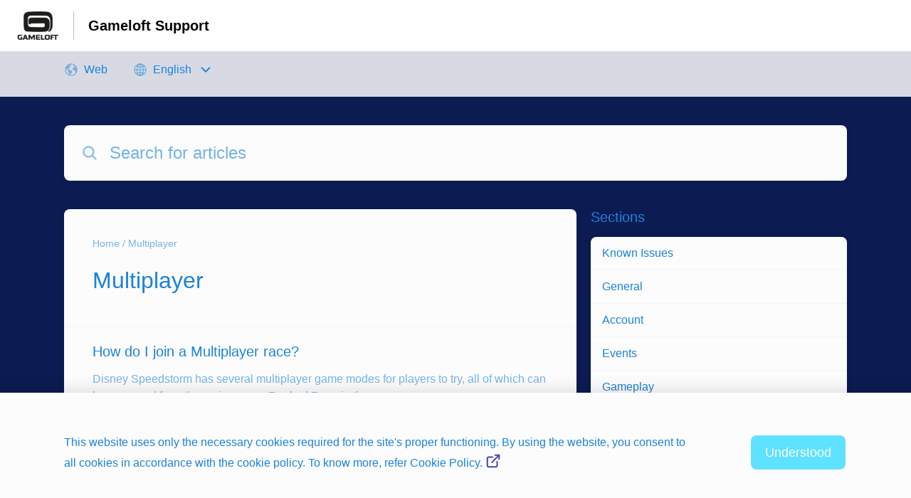

--- FILE ---
content_type: text/html;charset=utf-8
request_url: https://gameloft.helpshift.com/hc/en/68-disney-speedstorm/section/467-multiplayer/
body_size: 6995
content:
<!DOCTYPE html>
<html lang=en>

<head>
  <title>Multiplayer — Disney Speedstorm Help Center</title>
<meta name="description" content="Are you looking for help with Multiplayer for Disney Speedstorm?">
<meta name="robots" content="index, follow">
<meta http-equiv="content-type" content="text/html; charset=utf-8" />
<meta name="viewport" content="width=device-width, initial-scale=1, maximum-scale=1">

<link rel="icon" href="https://d2duuy9yo5pldo.cloudfront.net/dashboard-resources/gameloft/32/1d1ba5ac-e0de-425a-9bf0-ad14b3d43c6f.webp">
<style>

    
    :root {
    --error-color: #e94b4b;
    --header-bg-color: #fffeff;
    --header-text-color: #040404;
    --header-text-color-25-opacity: #04040440;
    --footer-bg-color: #fffeff;
    --footer-text-color: #040404;
    --footer-text-color-10-opacity: #0404041A;
    --footer-text-color-40-opacity: #04040466;
    --footer-text-color-60-opacity: #04040499;
    --primary-text-color: #1c82d8;
    --primary-text-color-5-opacity: #1c82d80D;
    --primary-text-color-10-opacity: #1c82d81A;
    --primary-text-color-20-opacity: #1c82d833;
    --primary-text-color-50-opacity: #1c82d880;
    --primary-text-color-60-opacity: #1c82d899;
    --primary-text-color-80-opacity: #1c82d8CC;
    --secondary-text-color: #76b3e7;
    --accent-color: #453fb9;
    --accent-color-75-opacity: #453fb9bf;
    --action-color: #5fe2ff;
    --action-color-5-opacity: #5fe2ff0D;
    --action-color-20-opacity: #5fe2ff33;
    --action-color-80-opacity: #5fe2ffCC;
    --primary-bg-color: #0c1c52;
    --content-bg-color: #fcfcfd;
    --content-bg-color-85-opacity: #fcfcfdD9;
    --content-bg-color-50-opacity: #fcfcfd80;
    --secondary-bg-color: #e8ecef;
    --greeting-text-color: #ffffff;
    --banner-image-size-desktop: 600px;
    --banner-image-size-mobile-portrait: 320px;
    --banner-image-size-mobile-landscape: 200px;
    --greeting-text-font-size-desktop: 36px;
    --greeting-text-font-size-mobile: 20px;
    
    --cover-background: url(https://d2duuy9yo5pldo.cloudfront.net/dashboard-resources/gameloft/5e8767e6-d3a3-43d5-8813-5cdf04ce4b9c.jpg);
    --cover-background-gradient: 
        linear-gradient(180deg, rgba(0, 0, 0, 0) 0%, rgba(0, 0, 0, 0.17) 100%),
      ;
    --cover-bg-desktop: url(https://d2duuy9yo5pldo.cloudfront.net/dashboard-resources/gameloft/5e8767e6-d3a3-43d5-8813-5cdf04ce4b9c.jpg);
    --cover-bg-portrait: url(https://d2duuy9yo5pldo.cloudfront.net/dashboard-resources/gameloft/5e8767e6-d3a3-43d5-8813-5cdf04ce4b9c.jpg);
    --cover-bg-landscape: url(https://d2duuy9yo5pldo.cloudfront.net/dashboard-resources/gameloft/5e8767e6-d3a3-43d5-8813-5cdf04ce4b9c.jpg);
  }

  
</style>


  <!-- This files parse CSS entry files for webpack & insert as style tag -->


  <link href="https://d2duuy9yo5pldo.cloudfront.net/hc-themes/theme2/latest/static/style.4190f2c9807a6850512f.css" rel="stylesheet">

</head>

<body class="" data-qa="section-page">
  
  <div data-is-enabled=true data-policy-version=1
    class="cookie-notif-banner js-cookie-notif-banner hide-cookie-banner">
    <div class="cookie-notif-banner__content">
      <div class="cookie-notif-banner__content-text" dir="">
        <span>
          This website uses only the necessary cookies required for the site&#x27;s proper functioning. By using the website, you consent to all cookies in accordance with the cookie policy. To know more, refer Cookie Policy.
          <a href="https://support.helpshift.com/hc/en/13-helpshift-technical-support/faq/717-cookies-used-by-helpshift/" class="cookie-notif-banner__content-policy-link js-cookie-notif-banner-link"
            target="_blank">
            <svg
  width="22"
  height="22"
  class="cookie-notif-banner__content-link-icon"
  viewBox="0 0 22 22"
  fill="none"
  xmlns="http://www.w3.org/2000/svg"
>
  <path
    d="M16.5 11.9167V17.4167C16.5 17.9029 16.3068 18.3692 15.963 18.713C15.6192 19.0568 15.1529 19.25 14.6667 19.25H4.58333C4.0971 19.25 3.63079 19.0568 3.28697 18.713C2.94315 18.3692 2.75 17.9029 2.75 17.4167V7.33333C2.75 6.8471 2.94315 6.38079 3.28697 6.03697C3.63079 5.69315 4.0971 5.5 4.58333 5.5H10.0833"
    stroke="#4640B9"
    stroke-width="2"
    stroke-linecap="round"
    stroke-linejoin="round"
  />
  <path
    d="M13.75 2.75H19.25V8.25"
    stroke="#4640B9"
    stroke-width="2"
    stroke-linecap="round"
    stroke-linejoin="round"
  />
  <path
    d="M9.16663 12.8333L19.25 2.75"
    stroke="#4640B9"
    stroke-width="2"
    stroke-linecap="round"
    stroke-linejoin="round"
  />
</svg>
          </a>
        </span>
      </div>
      <div class="cookie-notif-banner__content-cta">
        <hc-button label="Understood" class="js-cookie-notif-banner-cta"
          is-rtl=""></hc-button>
      </div>
    </div>
  </div>

  
  <div class="skip-to-content">
    <hc-button label="Skip To Content" class="js-skip-to-content-cta"></hc-button>
  </div>

  <template
  class="js-hc-template"
  data-domain="gameloft"
  data-lang="en"
  data-pagesource="section"
  data-appid="gameloft_app_20220331064653923-e746428dbebf0a8"
  data-platformid="gameloft_platform_20180706081555519-996996bda0d4606"
  data-hcmode="hc"
  data-faqfilter=""></template>


  <template class="js-web-template"></template>

  
  

<header class="header-section js-web-header " >
  <div class="header-left-container">
    <div class="brand-logo">
      <a class="company-link js-company-link" rel="noreferrer" target="_blank" 
        href=https://gameloft.helpshift.com/hc/en/82-home-page/?p&#x3D;all>
        
          <img src="https://d2duuy9yo5pldo.cloudfront.net/dashboard-resources/gameloft/320/1d1ba5ac-e0de-425a-9bf0-ad14b3d43c6f.webp"
            class="header-brand-logo js-header-brand-logo js-optimized-img"
            data-fallback-src="https://d2duuy9yo5pldo.cloudfront.net/dashboard-resources/gameloft/1d1ba5ac-e0de-425a-9bf0-ad14b3d43c6f.png" data-loaded-from="original" alt="Gameloft Support"/>
        
      </a>
    </div>
    <a aria-label="Gameloft Support - Link to Help Centre homepage" class="header-brand-name js-header-brand-name" 
      href="/hc/en/68-disney-speedstorm/">Gameloft Support</a>
  </div>
  
    
  
</header>


  
  
    
    
      <div class="dropdown-header js-dropdown-header
      
      " >
        <div class="dropdown-header-container">
          
            
            <div class="dropdown-header-left-container">
              
                
                  <static-dropdown class="hc-static-dropdown--platform-dropdown" type="widget" is-rtl="false"
                    modal-title="Choose a platform" placeholder="Search" width="240px">
     <script type="application/json">
          [{"id":null,"title":"Web","type":"web","selected":true,"url":"/hc/en/68-disney-speedstorm/section/467-multiplayer/?p=web"}]
     </script>
   </static-dropdown>
                
                
                  
                    <static-dropdown class="hc-static-dropdown--language-dropdown language-dropdown" type="widget" is-rtl="false"
                    modal-title="Choose a language" placeholder="Search" width="240px">
     <script type="application/json">
          [{"id":"en","title":"English","selected":true,"url":"/hc/en/68-disney-speedstorm/section/467-multiplayer/"},{"id":"fr","title":"Français","selected":false,"url":"/hc/fr/68-disney-speedstorm/section/467-multiplayer/"},{"id":"de","title":"Deutsch","selected":false,"url":"/hc/de/68-disney-speedstorm/section/467-multiplayer/"},{"id":"es","title":"Español (Spanish)","selected":false,"url":"/hc/es/68-disney-speedstorm/section/467-multiplayer/"},{"id":"it","title":"Italiano","selected":false,"url":"/hc/it/68-disney-speedstorm/section/467-multiplayer/"},{"id":"ja","title":"日本語","selected":false,"url":"/hc/ja/68-disney-speedstorm/section/467-multiplayer/"},{"id":"zh","title":" 简体中文","selected":false,"url":"/hc/zh/68-disney-speedstorm/section/467-multiplayer/"},{"id":"zh-hant","title":"繁體中文","selected":false,"url":"/hc/zh-hant/68-disney-speedstorm/section/467-multiplayer/"},{"id":"ko","title":"한국어","selected":false,"url":"/hc/ko/68-disney-speedstorm/section/467-multiplayer/"},{"id":"pt","title":"Português","selected":false,"url":"/hc/pt/68-disney-speedstorm/section/467-multiplayer/"},{"id":"ru","title":"Русский","selected":false,"url":"/hc/ru/68-disney-speedstorm/section/467-multiplayer/"},{"id":"th","title":"ไทย","selected":false,"url":"/hc/th/68-disney-speedstorm/section/467-multiplayer/"},{"id":"tr","title":"Türkçe","selected":false,"url":"/hc/tr/68-disney-speedstorm/section/467-multiplayer/"},{"id":"id","title":"Bahasa Indonesia","selected":false,"url":"/hc/id/68-disney-speedstorm/section/467-multiplayer/"}]
     </script>
   </static-dropdown>
                  
                
              
            </div>
          
        </div>
      </div>
    
  

  <div
    class="content-wrapper section-content-wrapper js-content-wrapper js-section-content-wrapper  " tabindex="-1">
    
      <div class="section-page-cover ">
        <div class="section-search">
          <hc-search class="search-box js-hc-search js-hc-search-in-page-title">
     <script type="application/json">
       {"platform_type":"web","show_search_icon":false,"show_contact_us_button":true,"is_preview":false,"hc_mode":"hc","app_id":"gameloft_app_20220331064653923-e746428dbebf0a8","app_slug":"disney-speedstorm","disable_helpshift_branding":true,"search_url":"/hc/en/68-disney-speedstorm/search/","lang":"en","is_sdkx":false,"is_rtl":false,"query_string":"","is_widget":false,"contact_us_visibility_config":"always","translations":{"no_results_text":"Sorry, but we couldn’t find anything.","more_help_text":"Need more help?","chat_with_us":"Chat with us","cancel_search_text":"Cancel","all_results_text":"Show all results","popular_articles_title":"Popular articles","recent_search_text":"Recent Searches","search_placeholder":"Search for articles","clear_search_text":"Clear search","search_results_text":"Search results for \"%1$s\""}}
     </script>
   </hs-search>
        </div>
      </div>
    
    
    
      <div class="js-announcement-section  ">
  <hc-announcement class="hc-announcement-section" is-rtl="null">
      <script type="application/json">
        null
      </script>
    </hc-announcement>
</div>

    
    
      <main class="section-main-container " >
  <div class="section-faqs">
    <div class="section-cover js-section-load"  data-sectionid=gameloft_section_20220502093319448-6b33d135f133fd3>
      <div class="section-info">
        <nav aria-label="Breadcrumb" class="section-breadcrumb">
          <ol class="section-breadcrumb-list">
            
              <li class="section-breadcrumb-item">
                <a class="link home-page-url" href=/hc/en/68-disney-speedstorm/>Home</a>
              </li>
            

            <li class="section-breadcrumb-item">
              <a class="link faq-breadcrumb-link" href="/hc/en/68-disney-speedstorm/section/467-multiplayer/" aria-current="page">
                Multiplayer
              </a>
            </li>
          </ol>
        </nav>
        <div class="section-name-container js-section-name-container">
          
            <h2 class="section-name-no-margin">Multiplayer</h2>
          
        </div>
      </div>
    </div>
    
      <ul class="list section-nav" >
        
          <li class="section-nav-item">
            <a class="link section-faq js-faq-link" href=/hc/en/68-disney-speedstorm/faq/2720-how-do-i-join-a-multiplayer-race/ aria-label="Article link to How do I join a Multiplayer race? from section Multiplayer link">
              <div>
                <p class="section-faq-title" >How do I join a Multiplayer race?</p>
                <p class="section-faq-answer" >Disney Speedstorm has several multiplayer game modes for players to try, all of which can be accessed from the main menu:- Ranked Race in th...</p>
              </div>
              
                <svg xmlns='http://www.w3.org/2000/svg' class="section-fwd-icon" viewBox='0 0 512 512'>
  <path fill='none' stroke='currentColor' stroke-linecap='round' stroke-linejoin='round' stroke-width='48'
    d='M184 112l144 144-144 144' />
</svg>

              
            </a>
          </li>
        
      </ul>
    
  </div>
  <div class="sections-nav-wrapper" >
    <h2 class="sections-nav-title">Sections</h2>
    <ul class="list sections">
      
        
          <li class="section">
            <a class="section-link js-section-link" href=/hc/en/68-disney-speedstorm/section/405-known-issues/>Known Issues</a>
          </li>
        
      
        
          <li class="section">
            <a class="section-link js-section-link" href=/hc/en/68-disney-speedstorm/section/401-general/>General</a>
          </li>
        
      
        
          <li class="section">
            <a class="section-link js-section-link" href=/hc/en/68-disney-speedstorm/section/402-account/>Account</a>
          </li>
        
      
        
          <li class="section">
            <a class="section-link js-section-link" href=/hc/en/68-disney-speedstorm/section/464-events/>Events</a>
          </li>
        
      
        
          <li class="section">
            <a class="section-link js-section-link" href=/hc/en/68-disney-speedstorm/section/606-gameplay/>Gameplay</a>
          </li>
        
      
        
          <li class="section">
            <a class="section-link js-section-link" href=/hc/en/68-disney-speedstorm/section/465-monetization-in-game-purchases-1681814466/>Monetization &amp; In-game Purchases</a>
          </li>
        
      
        
          <li class="section">
            <a class="section-link js-section-link" href=/hc/en/68-disney-speedstorm/section/466-season-tour/>Season Tour</a>
          </li>
        
      
        
          <li class="section">
            <a class="section-link selected-section">Multiplayer</a>
          </li>
        
      
        
          <li class="section">
            <a class="section-link js-section-link" href=/hc/en/68-disney-speedstorm/section/469-golden-pass/>Golden Pass</a>
          </li>
        
      
        
          <li class="section">
            <a class="section-link js-section-link" href=/hc/en/68-disney-speedstorm/section/468-shop/>Shop</a>
          </li>
        
      
        
          <li class="section">
            <a class="section-link js-section-link" href=/hc/en/68-disney-speedstorm/section/546-stores/>Stores</a>
          </li>
        
      
        
          <li class="section">
            <a class="section-link js-section-link" href=/hc/en/68-disney-speedstorm/section/558-gameloft-id/>Gameloft ID</a>
          </li>
        
      
        
          <li class="section">
            <a class="section-link js-section-link" href=/hc/en/68-disney-speedstorm/section/559-gameloft-store/>Gameloft Store</a>
          </li>
        
      
        
          <li class="section">
            <a class="section-link js-section-link" href=/hc/en/68-disney-speedstorm/section/542-banned/>Banned</a>
          </li>
        
      
    </ul>
  </div>
</main>
    
    
  
    <div 
      class="hide-language-dropdown language-dropdown-mobile">
      
        
          <static-dropdown class="hc-static-dropdown--language-dropdown" type="link" is-rtl="false"
                    modal-title="Choose a language" placeholder="Search" searchable="true" direction="center" width="220px">
     <script type="application/json">
          [{"id":"en","title":"English","selected":true,"url":"/hc/en/68-disney-speedstorm/section/467-multiplayer/"},{"id":"fr","title":"Français","selected":false,"url":"/hc/fr/68-disney-speedstorm/section/467-multiplayer/"},{"id":"de","title":"Deutsch","selected":false,"url":"/hc/de/68-disney-speedstorm/section/467-multiplayer/"},{"id":"es","title":"Español (Spanish)","selected":false,"url":"/hc/es/68-disney-speedstorm/section/467-multiplayer/"},{"id":"it","title":"Italiano","selected":false,"url":"/hc/it/68-disney-speedstorm/section/467-multiplayer/"},{"id":"ja","title":"日本語","selected":false,"url":"/hc/ja/68-disney-speedstorm/section/467-multiplayer/"},{"id":"zh","title":" 简体中文","selected":false,"url":"/hc/zh/68-disney-speedstorm/section/467-multiplayer/"},{"id":"zh-hant","title":"繁體中文","selected":false,"url":"/hc/zh-hant/68-disney-speedstorm/section/467-multiplayer/"},{"id":"ko","title":"한국어","selected":false,"url":"/hc/ko/68-disney-speedstorm/section/467-multiplayer/"},{"id":"pt","title":"Português","selected":false,"url":"/hc/pt/68-disney-speedstorm/section/467-multiplayer/"},{"id":"ru","title":"Русский","selected":false,"url":"/hc/ru/68-disney-speedstorm/section/467-multiplayer/"},{"id":"th","title":"ไทย","selected":false,"url":"/hc/th/68-disney-speedstorm/section/467-multiplayer/"},{"id":"tr","title":"Türkçe","selected":false,"url":"/hc/tr/68-disney-speedstorm/section/467-multiplayer/"},{"id":"id","title":"Bahasa Indonesia","selected":false,"url":"/hc/id/68-disney-speedstorm/section/467-multiplayer/"}]
     </script>
   </static-dropdown>
        
      
    </div>
  


    
    
  
    
      
      
<div class="need-help-section-2">
  <p class="need-help-section-2__text" >Need more help?</p>
  <hc-button label="Contact us" navigate-to=/hc/en/68-disney-speedstorm/contact-us/></hc-button>
</div>
    
  


    
  <footer class="footer-section js-footer-section  " >
  <div class="footer-wrapper">
    <div class="footer-content-wrapper">
      <div class="social-media-wrapper">
        <div class="footer-brand-details">
          <a aria-label="Footer branding, Gameloft" class="footer-brand-link js-company-footer-link" rel="noreferrer" target="_blank" 
            href=https://gameloft.helpshift.com/hc/en/82-home-page/?p&#x3D;all>
            
              <img src="https://d2duuy9yo5pldo.cloudfront.net/dashboard-resources/gameloft/320/1d1ba5ac-e0de-425a-9bf0-ad14b3d43c6f.webp"
                class="footer-brand-logo js-footer-brand-logo js-optimized-img" data-fallback-src="https://d2duuy9yo5pldo.cloudfront.net/dashboard-resources/gameloft/1d1ba5ac-e0de-425a-9bf0-ad14b3d43c6f.png"
                data-loaded-from="original" alt="Gameloft" />
            
            <span class="footer-brand-title js-footer-brand-name">Gameloft</span>
          </a>
        </div>
        <p class="footer-description-note js-footer-description-note" >© 2025 Disney. © 2025 Disney/Pixar. ©2025 Gameloft. All rights reserved. Gameloft and the Gameloft logo are trademarks of Gameloft in the U.S. and/or other countries. All other trademarks are the property of their respective owners.</p>
        <div class="footer-social-media js-footer-social-media">
            <a class="footer-social-link" rel="noopener noreferrer" target="_blank" href=https://twitter.com/gameloft>
              
  <svg width="400" height="400" viewBox="0 0 400 400" xmlns="http://www.w3.org/2000/svg" class="footer-icon">
  <title>Logo X(formerly Twitter)</title>
  <g clip-path="url(#clip1_1019_74547)">
    <mask id="mask1_1019_74547" maskunits="userSpaceOnUse" x="4" y="0" width="392" height="400">
      <path d="M395.534 0H4V400H395.534V0Z" fill="white"/>
    </mask>
    <g mask="url(#mask1_1019_74547)">
      <path d="M237.016 169.286L382.773 0H348.233L221.672 146.988L120.588 0H4L156.859 222.272L4 399.795H38.5418L172.194 244.57L278.946 399.795H395.534L237.007 169.286H237.016ZM189.706 224.231L174.218 202.097L50.9877 25.9802H104.042L203.491 168.112L218.978 190.246L348.25 374.996H295.196L189.706 224.239V224.231Z" />
    </g>
  </g>
  <defs>
    <clipPath id="clip1_1019_74547">
      <rect width="391.534" height="400" transform="translate(4)"/>
    </clipPath>
  </defs>
</svg>





            </a>
        
            <a class="footer-social-link" rel="noopener noreferrer" target="_blank" href=https://www.youtube.com/user/gameloft>
              
  <svg xmlns="http://www.w3.org/2000/svg" width="512" height="512" viewBox="0 0 512 512" class="footer-icon">
  <title>Logo Youtube</title>
  <path d="M508.64,148.79c0-45-33.1-81.2-74-81.2C379.24,65,322.74,64,265,64H247c-57.6,0-114.2,1-169.6,3.6-40.8,0-73.9,36.4-73.9,81.4C1,184.59-.06,220.19,0,255.79q-.15,53.4,3.4,106.9c0,45,33.1,81.5,73.9,81.5,58.2,2.7,117.9,3.9,178.6,3.8q91.2.3,178.6-3.8c40.9,0,74-36.5,74-81.5,2.4-35.7,3.5-71.3,3.4-107Q512.24,202.29,508.64,148.79ZM207,353.89V157.39l145,98.2Z"/>
</svg>





            </a>
        
            <a class="footer-social-link" rel="noopener noreferrer" target="_blank" href=https://discord.com/discord-hotd>
              
  <svg width="400" height="400" viewBox="0 0 400 400" xmlns="http://www.w3.org/2000/svg" class="footer-icon">
  <title>Logo Discord</title>
  <g clip-path="url(#clip0_1019_74489)">
    <path d="M338.145 74.292C311.996 62.3063 284.39 53.8032 256.034 49C252.154 55.9448 248.643 63.09 245.516 70.4058C215.311 65.8489 184.595 65.8489 154.39 70.4058C151.261 63.0907 147.75 55.9456 143.872 49C115.497 53.8438 87.8736 62.367 61.6983 74.3547C9.73354 151.328 -4.3533 226.389 2.69012 300.385C33.122 322.895 67.1839 340.015 103.395 351C111.549 340.021 118.764 328.373 124.964 316.18C113.188 311.777 101.823 306.345 90.9989 299.946C93.8476 297.877 96.6337 295.746 99.3258 293.678C130.821 308.506 165.196 316.195 200 316.195C234.804 316.195 269.179 308.506 300.674 293.678C303.397 295.903 306.183 298.034 309 299.946C298.156 306.355 286.769 311.798 274.973 316.212C281.165 328.399 288.381 340.037 296.541 351C332.784 340.059 366.872 322.948 397.309 300.416C405.574 214.605 383.191 140.233 338.145 74.292ZM133.886 254.878C114.258 254.878 98.0423 237.045 98.0423 215.106C98.0423 193.168 113.694 175.178 133.823 175.178C153.951 175.178 170.042 193.168 169.697 215.106C169.353 237.045 153.889 254.878 133.886 254.878ZM266.114 254.878C246.455 254.878 230.302 237.045 230.302 215.106C230.302 193.168 245.954 175.178 266.114 175.178C286.274 175.178 302.239 193.168 301.894 215.106C301.55 237.045 286.117 254.878 266.114 254.878Z" />
  </g>
  <defs>
    <clipPath id="clip0_1019_74489">
      <rect width="398" height="302" transform="translate(1 49)"/>
    </clipPath>
  </defs>
</svg>





            </a>
        
            <a class="footer-social-link" rel="noopener noreferrer" target="_blank" href=https://www.facebook.com/gameloft/>
              
  <svg width="400" height="400" viewBox="0 0 400 400" xmlns="http://www.w3.org/2000/svg" class="footer-icon">
  <title>Logo Facebook</title>
  <g clip-path="url(#clip0_1019_74541)">
    <path d="M233.826 397V257.804H279.911C283.087 238.666 285.985 221.03 289.162 201.725H233.659C233.659 187.094 232.488 173.853 233.937 160.89C235.832 143.477 244.469 136.467 262.079 135.465C270.382 134.965 278.741 135.41 288.604 135.41C288.604 119.332 288.883 104.477 288.326 89.6231C288.214 87.1752 284.703 82.7245 282.697 82.7245C260.797 82.3907 238.228 79.5534 217.108 83.6703C186.459 89.6787 167.01 118.441 166.342 151.265C166.007 167.51 166.286 183.755 166.286 201.058H116.857V256.691H165.283V396.277C87.2668 399.058 1.11469 301.032 0.000176187 204.34C-1.28152 90.5689 86.5981 9.56606 183.784 2.5562C305.378 -6.17831 395.486 86.6189 399.777 191.934C404.793 315.83 306.882 389.489 233.826 397Z" />
  </g>
  <defs>
    <clipPath id="clip0_1019_74541">
      <rect width="400" height="395" transform="translate(0 2)"/>
    </clipPath>
  </defs>
</svg>





            </a>
        </div>
      </div>
      <div class="info-resources-wrapper">
        <ul class="info-resources js-info-resources">
          
            <li class="info-resource-item" >
              <a class="footer-link" rel="noreferrer nofollow" target="_blank" href="https://www.gameloft.com">
                About
              </a>
            </li>
          
            <li class="info-resource-item" >
              <a class="footer-link" rel="noreferrer nofollow" target="_blank" href="https://www.gameloft.com/en/privacy-notice/">
                Privacy Policy
              </a>
            </li>
          
            <li class="info-resource-item" >
              <a class="footer-link" rel="noreferrer nofollow" target="_blank" href="https://www.gameloft.com/corporate/en/jobs/apply/">
                Careers
              </a>
            </li>
          
            <li class="info-resource-item" >
              <a class="footer-link" rel="noreferrer nofollow" target="_blank" href="https://www.gameloft.com/en/conditions-of-use">
                Terms of Service
              </a>
            </li>
          
        </ul>
      </div>
    </div>
    <div class="footer-copyright-note js-footer-copyright-note"></div>
    
  </div>
</footer>


  </div>
  <script>
  

  

  
    window.pageSource = "section";
  

  

  

  
    // Do nothing
    // @TODO: feature/web-widget: Use OR condition
  
</script>


    
  <script type="module" src="https://unpkg.com/ionicons@5.2.3/dist/ionicons/ionicons.esm.js">
  </script>


  

<script>
  /**
   * Append script tag with same source URL when a script tag fails.
   * This can happen if CDN service do not sent correct CORS header.
   * @param {Object} event - JS error event
   */
  function handleEntryJSError(event) {
    const failedScriptEl = event.target
    const failedScriptSource = failedScriptEl.getAttribute("src")

    failedScriptEl.remove()

    const script = document.createElement("script");
    script.setAttribute("src", failedScriptSource);
    document.body.appendChild(script);
  }

</script>




  
  
  
    
  
  
  
  
  

  
    <script
      crossorigin="anonymous"
      onerror="handleEntryJSError(event);"
      src="https://d2duuy9yo5pldo.cloudfront.net/hc-themes/theme2/latest/static/vendors.cc64d9f881b68ceb5fc4.96b71a9de1013a6253a7.js"
    ></script>
  

  

  



  
  
  
    
  
  
  
  
  

  

  
    <script
      crossorigin="anonymous"
      onerror="handleEntryJSError(event);"
      src="https://d2duuy9yo5pldo.cloudfront.net/hc-themes/theme2/latest/static/corejs.1a80174baf1daa4c0dd7.96b71a9de1013a6253a7.js"
    ></script>
  

  



  
  
  
    
  
  
  
  
  

  

  

  



  
  
  
    
      <script
        crossorigin="anonymous"
        onerror="handleEntryJSError(event);"
        src="https://d2duuy9yo5pldo.cloudfront.net/hc-themes/theme2/latest/static/section.ab4f041cb8be7421a479.96b71a9de1013a6253a7.js"
      ></script>
    
  
  
  
  
  

  

  

  



  
  
  
    
  
  
  
  
  

  

  

  



  
  
  
    
  
  
  
  
  

  

  

  



  
  
  
    
  
  
  
  
  

  

  

  



  
  
  
    
  
  
  
  
  

  

  

  



  
  
  
    
  
  
  
  
  

  

  

  



  
  
  
    
  
  
  
  
  

  

  

  


</body>

</html>